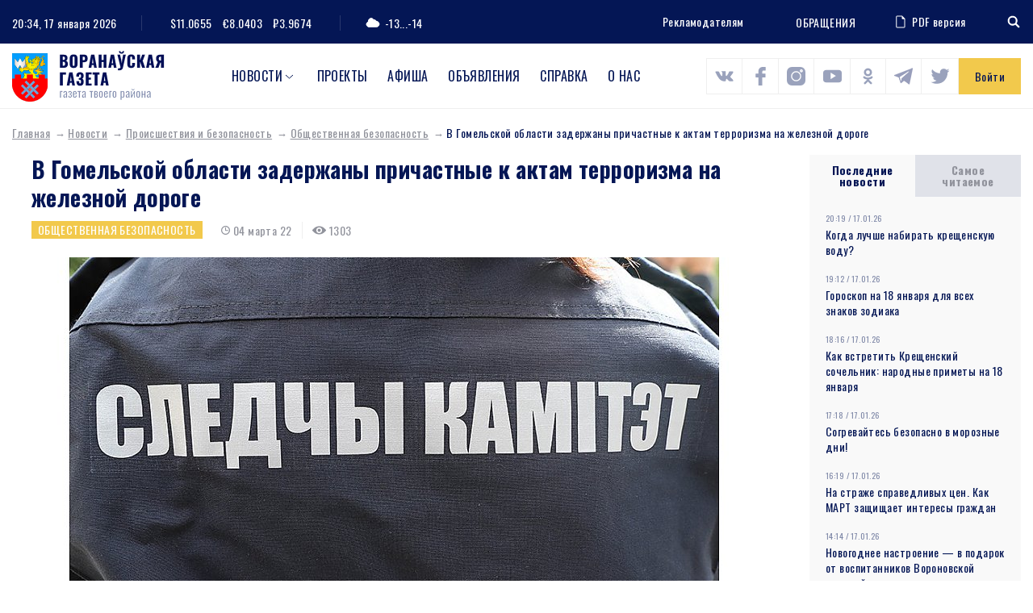

--- FILE ---
content_type: text/html; charset=UTF-8
request_url: https://www.voran.by/news/proisshestviya-i-bezopasnost/obshchestvennaya-bezopasnost/v-gomelskoy-oblasti-zaderzhany-prichastnye-k-aktam-terrorizma-na-zheleznoy-doroge.html
body_size: 105859
content:
<!DOCTYPE html>
<html lang="ru">
<head>
                <meta http-equiv="Content-Type" content="text/html; charset=UTF-8" />
<meta name="robots" content="index, follow" />
<meta name="keywords" content="В Гомельской области задержаны причастные к актам терроризма на железной дороге" />
<meta name="description" content="В Гомельской области задержаны причастные к актам терроризма на железной дороге" />
<link href="/bitrix/js/main/core/css/core.min.css?16009428002854" type="text/css" rel="stylesheet" />

<script type="text/javascript" data-skip-moving="true">(function(w, d, n) {var cl = "bx-core";var ht = d.documentElement;var htc = ht ? ht.className : undefined;if (htc === undefined || htc.indexOf(cl) !== -1){return;}var ua = n.userAgent;if (/(iPad;)|(iPhone;)/i.test(ua)){cl += " bx-ios";}else if (/Android/i.test(ua)){cl += " bx-android";}cl += (/(ipad|iphone|android|mobile|touch)/i.test(ua) ? " bx-touch" : " bx-no-touch");cl += w.devicePixelRatio && w.devicePixelRatio >= 2? " bx-retina": " bx-no-retina";var ieVersion = -1;if (/AppleWebKit/.test(ua)){cl += " bx-chrome";}else if ((ieVersion = getIeVersion()) > 0){cl += " bx-ie bx-ie" + ieVersion;if (ieVersion > 7 && ieVersion < 10 && !isDoctype()){cl += " bx-quirks";}}else if (/Opera/.test(ua)){cl += " bx-opera";}else if (/Gecko/.test(ua)){cl += " bx-firefox";}if (/Macintosh/i.test(ua)){cl += " bx-mac";}ht.className = htc ? htc + " " + cl : cl;function isDoctype(){if (d.compatMode){return d.compatMode == "CSS1Compat";}return d.documentElement && d.documentElement.clientHeight;}function getIeVersion(){if (/Opera/i.test(ua) || /Webkit/i.test(ua) || /Firefox/i.test(ua) || /Chrome/i.test(ua)){return -1;}var rv = -1;if (!!(w.MSStream) && !(w.ActiveXObject) && ("ActiveXObject" in w)){rv = 11;}else if (!!d.documentMode && d.documentMode >= 10){rv = 10;}else if (!!d.documentMode && d.documentMode >= 9){rv = 9;}else if (d.attachEvent && !/Opera/.test(ua)){rv = 8;}if (rv == -1 || rv == 8){var re;if (n.appName == "Microsoft Internet Explorer"){re = new RegExp("MSIE ([0-9]+[\.0-9]*)");if (re.exec(ua) != null){rv = parseFloat(RegExp.$1);}}else if (n.appName == "Netscape"){rv = 11;re = new RegExp("Trident/.*rv:([0-9]+[\.0-9]*)");if (re.exec(ua) != null){rv = parseFloat(RegExp.$1);}}}return rv;}})(window, document, navigator);</script>


<link href="/local/components/DBdev/main.feedback/templates/.default/style.min.css?1600942860251" type="text/css"  rel="stylesheet" />
<link href="/local/templates/template/css/bootstrap-reboot.css?16009428604897" type="text/css"  data-template-style="true"  rel="stylesheet" />
<link href="/local/templates/template/css/bootstrap-grid.css?160094286063898" type="text/css"  data-template-style="true"  rel="stylesheet" />
<link href="/local/templates/template/css/style.css?160814148089519" type="text/css"  data-template-style="true"  rel="stylesheet" />
<link href="/local/templates/template/css/costume.css?160094286047" type="text/css"  data-template-style="true"  rel="stylesheet" />
<link href="/local/templates/template/css/responsive.css?160439340010818" type="text/css"  data-template-style="true"  rel="stylesheet" />
<link href="/local/templates/template/components/bitrix/menu/top/style.min.css?16009428603715" type="text/css"  data-template-style="true"  rel="stylesheet" />







<link href="https://fonts.googleapis.com/css2?family=Oswald:wght@300;400;500;700&family=Source+Sans+Pro:wght@400;700&display=swap" rel="stylesheet">
<link rel="stylesheet" href="https://cdnjs.cloudflare.com/ajax/libs/jQueryFormStyler/2.0.2/jquery.formstyler.min.css" integrity="sha256-xYfPd6G37xNB9z/uxMWam06Cvw/vYSq1TLKr1ayjaKE=" crossorigin="anonymous" />
<link rel="stylesheet" href="https://cdnjs.cloudflare.com/ajax/libs/magnific-popup.js/1.1.0/magnific-popup.min.css" integrity="sha256-PZLhE6wwMbg4AB3d35ZdBF9HD/dI/y4RazA3iRDurss=" crossorigin="anonymous" />
<link rel="stylesheet" href="https://cdnjs.cloudflare.com/ajax/libs/slick-carousel/1.9.0/slick.min.css" integrity="sha256-UK1EiopXIL+KVhfbFa8xrmAWPeBjMVdvYMYkTAEv/HI=" crossorigin="anonymous" />
<link href="https://fonts.googleapis.com/css2?family=Oswald:wght@300;400;500;700&family=Source+Sans+Pro:wght@400;700&display=swap" rel="stylesheet">



                   <title>В Гомельской области задержаны причастные к актам терроризма на железной дороге</title>
    <meta http-equiv="X-UA-Compatible" content="IE=edge">
    <meta name="viewport" content="width=device-width, initial-scale=1" />
    <meta name="format-detection" content="telephone=no" />
    <!-- favicons -->
    <link rel="shortcut icon" href="/local/templates/template/images/favicon.png" type="image/png">
    <link rel="shortcut" sizes="40x40" href="/local/templates/template/images/favicon@2x.png.png" type="image/png">
    <link rel="shortcut" sizes="80x80" href="/local/templates/template/images/favicon@4x.png.png" type="image/png">
            <!--[if lt IE 9]>
      <![endif]-->
  
</head>

<body>
<div id="wrapper" class="wrapper">
    <header class="header" id="header">

        <div class="h-top">
            <div class="container">
                <div class="flex align-justify valign-center">
                    <div class="h-top-left">
                        <div class="h-date">
                            <span class="h-label">Сейчас:</span>
                                20:34, 17 января 2026                        </div>
                        <div class="h-currencys">
                            <span class="h-label">Курс валют:</span>
	                        <span>$11.0655</span>
				<span>€8.0403</span>
				<span>₽3.9674</span>                        </div>
                        <div class="h-weather">
                            <span class="h-weather-icon"><svg class="sprite svg-weather"><use xlink:href="/local/templates/template/svg/svg/symbols.svg#weather-1"/></svg></span>
                            <span class="h-weather-temp">-13...-14</span>
                        </div>
                    </div><!--.h-top-left-->

                    <div class="h-top-right">
                      <ul class="h-partnership">
                          <li><a href="/about/#dds-contacts">Рекламодателям</a></li>
                      </ul>
                      
                          <a href="https://www.voran.by/radio/">ОБРАЩЕНИЯ</a>                          <a href="https://belkiosk.by/vg" target="_blank" class="h-pdf">
    <svg class="sprite svg-h-pdf"><use xlink:href="/local/templates/template/svg/svg/symbols.svg#h-pdf"/></svg>PDF версия
</a>                      <div class="h-search">
    <div class="h-search-toggler"><svg class="sprite svg-search-toggler"><use xlink:href="/local/templates/template/svg/svg/symbols.svg#glass"/></svg></div>
    <div class="h-search-form">
        <form action="/search/">
            <input type="text" name="q" class="h-search-input" placeholder="Поиск" >
        </form>
    </div>
</div>                    </div><!--.h-top-right-->
                </div>
            </div>
        </div><!--.h-top-->

        <div class="h-mid">
            <div class="container">
                <div class="flex align-justify valign-center">

                    <div class="logo h-logo">
                        <a href="/" class="logo-link">
                            <img src="/local/templates/template/images/logo.png" srcset="/local/templates/template/images/logo@2x.png 2x" alt="Воронауская газета" class="logo-img">
                        </a>
                    </div>
                      
<nav class="main-menu h-menu">
    <ul>
            
        
                            <li class="main-menu-parent">
                    <a href="/news/">Новости</a>
                    <ul>
                    
        
            
                    
                                    <li><a href="/news/oprosy.php">Опросы</a></li>
                
            
        
        
            
        
                            <li class="main-menu-parent-level2"><a href="/news/aktualno/">Актуально</a>
                    <ul>
                    
        
            
                    
                                    <li><a href="/news/aktualno/vse-o-zhkkh/">Все о ЖКХ</a></li>
                
            
        
        
            
                    
                                    <li><a href="/news/aktualno/vybory/">Выборы</a></li>
                
            
        
        
            
                    
                                    <li><a href="/news/aktualno/god-maloy-rodiny/">Год малой родины</a></li>
                
            
        
        
            
                    
                                    <li><a href="/news/aktualno/den-nezavisimosti/">День Независимости</a></li>
                
            
        
        
            
                    
                                    <li><a href="/news/aktualno/nasheluchshee-nashalepshae/">#нашелучшее #нашалепшае</a></li>
                
            
        
        
            
                    
                                    <li><a href="/news/aktualno/god-narodnogo-edinstva/">Год народного единства</a></li>
                
            
        
        
            
                    
                                    <li><a href="/news/aktualno/za-lyubimuyu-belarus/">За любимую Беларусь</a></li>
                
            
        
        
            
                    
                                    <li><a href="/news/aktualno/k-75-letiyu-velikoy-pobedy/">К 75-летию Великой Победы</a></li>
                
            
        
        
            
                    
                                    <li><a href="/news/aktualno/perepis-2019/">Перепись - 2019</a></li>
                
            
        
        
            
                    
                                    <li><a href="/news/aktualno/prezident/">Президент</a></li>
                
            
        
        
            
                    
                                    <li><a href="/news/aktualno/prinemanskiy-region/">Принёманский регион</a></li>
                
            
        
        
            
                    
                                    <li><a href="/news/aktualno/prodvizhenie/">Продвижение</a></li>
                
            
        
        
            
                    
                                    <li><a href="/news/aktualno/respublikanskiy-subbotnik/">Республиканский субботник</a></li>
                
            
        
        
            
                    
                                    <li><a href="/news/aktualno/tema-nedeli/">Тема недели</a></li>
                
            
        
        
            
                    
                                    <li><a href="/news/aktualno/uchenie-zapad-2017/">Учение «Запад — 2017»</a></li>
                
            
        
        
                        </ul></li>        
        
                            <li class="main-menu-parent-level2"><a href="/news/v-mire/">В мире</a>
                    <ul>
                    
        
            
                    
                                    <li><a href="/news/v-mire/mezhdunarodnoe-sotrudnichestvo/">Международное сотрудничество</a></li>
                
            
        
        
            
                    
                                    <li><a href="/news/v-mire/s-miru-po-faktu/">С миру по факту</a></li>
                
            
        
        
                        </ul></li>        
        
                            <li class="main-menu-parent-level2"><a href="/news/vlast/">Власть</a>
                    <ul>
                    
        
            
                    
                                    <li><a href="/news/vlast/v-rayispolkome/">В райисполкоме</a></li>
                
            
        
        
            
                    
                                    <li><a href="/news/vlast/vybory2/">Выборы</a></li>
                
            
        
        
            
                    
                                    <li><a href="/news/vlast/deputatskie-budni/">Депутатские будни</a></li>
                
            
        
        
            
                    
                                    <li><a href="/news/vlast/edi/">Единый день информирования</a></li>
                
            
        
        
            
                    
                                    <li><a href="/news/vlast/vi-vsebelorusskoe-narodnoe-sobranie/">Всебелорусское народное собрание</a></li>
                
            
        
        
            
                    
                                    <li><a href="/news/vlast/komitet-goskontrolya-informiruet/">Комитет госконтроля информирует</a></li>
                
            
        
        
            
                    
                                    <li><a href="/news/vlast/mestnoe-upravlenie-i-samoupravlenie/">Местное управление и самоуправление</a></li>
                
            
        
        
            
                    
                                    <li><a href="/news/vlast/prezident2/">Президент</a></li>
                
            
        
        
            
                    
                                    <li><a href="/news/vlast/priem-grazhdan/">Прием граждан</a></li>
                
            
        
        
            
                    
                                    <li><a href="/news/vlast/profsoyuzy/">Профсоюзы</a></li>
                
            
        
        
            
                    
                                    <li><a href="/news/vlast/pryamaya-liniya/">Прямая линия</a></li>
                
            
        
        
            
                    
                                    <li><a href="/news/vlast/pyatoe-vsebelorusskoe-narodnoe-sobranie/">Пятое Всебелорусское народное собрание</a></li>
                
            
        
        
            
                    
                                    <li><a href="/news/vlast/sodeystvie-zanyatosti-naseleniya/">Содействие занятости населения</a></li>
                
            
        
        
            
                    
                                    <li><a href="/news/vlast/tema-nedeli2/">Тема недели</a></li>
                
            
        
        
                        </ul></li>        
        
                            <li class="main-menu-parent-level2"><a href="/news/dela-molodezhnye/">Дела молодежные</a>
                    <ul>
                    
        
            
                    
                                    <li><a href="/news/dela-molodezhnye/molodye-my/">Молодые МЫ</a></li>
                
            
        
        
            
                    
                                    <li><a href="/news/dela-molodezhnye/nashi-deti/">Наши дети</a></li>
                
            
        
        
                        </ul></li>        
        
                            <li class="main-menu-parent-level2"><a href="/news/zdorove/">Здоровье</a>
                    <ul>
                    
        
            
                    
                                    <li><a href="/news/zdorove/100-let-zdravookhraneniyu-belarusi/">100 лет здравоохранению Беларуси</a></li>
                
            
        
        
            
                    
                                    <li><a href="/news/zdorove/aktivnoe-dolgoletie/">Активное долголетие</a></li>
                
            
        
        
            
                    
                                    <li><a href="/news/zdorove/dekada-zolotoy-vozrast/">Декада &quot;Золотой возраст&quot;</a></li>
                
            
        
        
            
                    
                                    <li><a href="/news/zdorove/zdorovyy-obraz-zhizni/">Здоровый образ жизни</a></li>
                
            
        
        
            
                    
                                    <li><a href="/news/zdorove/zdorove2/">Здоровье</a></li>
                
            
        
        
            
                    
                                    <li><a href="/news/zdorove/letnee-ozdorovlenie-shkolnikov/">Летнее оздоровление школьников</a></li>
                
            
        
        
            
                    
                                    <li><a href="/news/zdorove/letniy-otdykh/">Летний отдых</a></li>
                
            
        
        
            
                    
                                    <li><a href="/news/zdorove/meditsina/">Медицина</a></li>
                
            
        
        
            
                    
                                    <li><a href="/news/zdorove/raytsge-informiruet/">РайЦГЭ информирует</a></li>
                
            
        
        
            
                    
                                    <li><a href="/news/zdorove/stop-covid/">Стоп COVID</a></li>
                
            
        
        
                        </ul></li>        
        
                            <li class="main-menu-parent-level2"><a href="/news/konkursy/">Конкурсы</a>
                    <ul>
                    
        
            
                    
                                    <li><a href="/news/konkursy/nashi-konkursy/">Наши конкурсы</a></li>
                
            
        
        
            
                    
                                    <li><a href="/news/konkursy/tvorcheskiy-konkurs/">Творческий конкурс</a></li>
                
            
        
        
                        </ul></li>        
        
                            <li class="main-menu-parent-level2"><a href="/news/kultura-i-dukhovnost/">Культура и духовность</a>
                    <ul>
                    
        
            
                    
                                    <li><a href="/news/kultura-i-dukhovnost/500-goddze-belaruskaga-knigadrukavannya/">500-годдзе беларускага кнігадрукавання</a></li>
                
            
        
        
            
                    
                                    <li><a href="/news/kultura-i-dukhovnost/god-kultury-v-voronovskom-rayone/">Год культуры в Вороновском районе</a></li>
                
            
        
        
            
                    
                                    <li><a href="/news/kultura-i-dukhovnost/god-kultury-v-grodnenskoy-oblasti/">Год культуры в Гродненской области</a></li>
                
            
        
        
            
                    
                                    <li><a href="/news/kultura-i-dukhovnost/den-belorusskoy-pismennosti/">День белорусской письменности</a></li>
                
            
        
        
            
                    
                                    <li><a href="/news/kultura-i-dukhovnost/dukhovnost/">Духовность</a></li>
                
            
        
        
            
                    
                                    <li><a href="/news/kultura-i-dukhovnost/nasustrach-dnyu-belaruskaga-pismenstva/">Насустрач Дню беларускага пісьменства</a></li>
                
            
        
        
            
                    
                                    <li><a href="/news/kultura-i-dukhovnost/pozdravitelnaya-otkrytka/">Поздравительная открытка</a></li>
                
            
        
        
            
                    
                                    <li><a href="/news/kultura-i-dukhovnost/respublikanskiy-festival-natsionalnykh-kultur/">Республиканский фестиваль национальных культур</a></li>
                
            
        
        
            
                    
                                    <li><a href="/news/kultura-i-dukhovnost/slavyanskiy-bazar/">Славянский базар</a></li>
                
            
        
        
            
                    
                                    <li><a href="/news/kultura-i-dukhovnost/stranitsy-istorii/">Страницы истории</a></li>
                
            
        
        
            
                    
                                    <li><a href="/news/kultura-i-dukhovnost/tvorcheskiy-konkurs2/">Творческий конкурс</a></li>
                
            
        
        
            
                    
                                    <li><a href="/news/kultura-i-dukhovnost/tvorchestvo/">Творчество</a></li>
                
            
        
        
            
                    
                                    <li><a href="/news/kultura-i-dukhovnost/festival/">Фестиваль</a></li>
                
            
        
        
            
                    
                                    <li><a href="/news/kultura-i-dukhovnost/fotokonkurs/">Фотоконкурс</a></li>
                
            
        
        
                        </ul></li>        
        
                            <li class="main-menu-parent-level2"><a href="/news/obrazovanie-i-nauka/">Образование и наука</a>
                    <ul>
                    
        
            
                    
                                    <li><a href="/news/obrazovanie-i-nauka/god-nauki/">Год науки</a></li>
                
            
        
        
            
                    
                                    <li><a href="/news/obrazovanie-i-nauka/ko-dnyu-belorusskoy-nauki/">Ко Дню белорусской науки</a></li>
                
            
        
        
            
                    
                                    <li><a href="/news/obrazovanie-i-nauka/laureaty-premii-im-a-i-dubko/">Лауреаты премии им. А.И. Дубко</a></li>
                
            
        
        
            
                    
                                    <li><a href="/news/obrazovanie-i-nauka/obrazovanie/">Образование</a></li>
                
            
        
        
                        </ul></li>        
        
                            <li class="main-menu-parent-level2"><a href="/news/obshchestvo/">Общество</a>
                    <ul>
                    
        
            
                    
                                    <li><a href="/news/obshchestvo/100-idey-dlya-belarusi/">100 идей для Беларуси</a></li>
                
            
        
        
            
                    
                                    <li><a href="/news/obshchestvo/100-let-bssr/">100 лет БССР</a></li>
                
            
        
        
            
                    
                                    <li><a href="/news/obshchestvo/100-let-zdravookhraneniyu-belarusi2/">100 лет здравоохранению Беларуси</a></li>
                
            
        
        
            
                    
                                    <li><a href="/news/obshchestvo/500-goddze-belaruskaga-knigadrukavannya2/">500-годдзе беларускага кнігадрукавання</a></li>
                
            
        
        
            
                    
                                    <li><a href="/news/obshchestvo/75-let-osvobozhdeniya-belarusi/">75 лет освобождения Беларуси</a></li>
                
            
        
        
            
                    
                                    <li><a href="/news/obshchestvo/80-let-grodnenskoy-oblasti/">80 лет Гродненской области</a></li>
                
            
        
        
            
                    
                                    <li><a href="/news/obshchestvo/80-let-velikoy-pobedy/">80 лет освобождения Беларуси</a></li>
                
            
        
        
            
                    
                                    <li><a href="/news/obshchestvo/bez-sroka-davnosti/">Без срока давности</a></li>
                
            
        
        
            
                    
                                    <li><a href="/news/obshchestvo/blago-tvori/">Благо твори</a></li>
                
            
        
        
            
                    
                                    <li><a href="/news/obshchestvo/god-belorusskoy-zhenshchiny/">Год белорусской женщины</a></li>
                
            
        
        
            
                    
                                    <li><a href="/news/obshchestvo/god-istoricheskoy-pamyati/">Год исторической памяти</a></li>
                
            
        
        
            
                    
                                    <li><a href="/news/obshchestvo/god-kachestva/">Год качества</a></li>
                
            
        
        
            
                    
                                    <li><a href="/news/obshchestvo/god-mira-i-sozidaniya/">Год мира и созидания</a></li>
                
            
        
        
            
                    
                                    <li><a href="/news/obshchestvo/dazhynki-2021/">Дажынкі-2021</a></li>
                
            
        
        
            
                    
                                    <li><a href="/news/obshchestvo/den-vsenarodnoy-pamyati-zhertv-velikoy-otechestvennoy-voyny-i-genotsida-belorusskogo-naroda/">День всенародной памяти жертв Великой Отечественной войны и геноцида белорусского народа</a></li>
                
            
        
        
            
                    
                                    <li><a href="/news/obshchestvo/den-gosudarstvennykh-simvolov/">День Государственных символов</a></li>
                
            
        
        
            
                    
                                    <li><a href="/news/obshchestvo/den-narodnogo-edinstva/">День народного единства</a></li>
                
            
        
        
            
                    
                                    <li><a href="/news/obshchestvo/kostitutsionnaya-reforma/">Коституционная реформа</a></li>
                
            
        
        
            
                    
                                    <li><a href="/news/obshchestvo/pyatiletka-kachestva-god-blagoustroystva/">Пятилетка качества. Год благоустройства</a></li>
                
            
        
        
            
                    
                                    <li><a href="/news/obshchestvo/semya-goda/">Семья года</a></li>
                
            
        
        
            
                    
                                    <li><a href="/news/obshchestvo/95-let-pionerskomu-dvizheniyu/">95 лет пионерскому движению</a></li>
                
            
        
        
            
                    
                                    <li><a href="/news/obshchestvo/velikoy-pobede-posvyashchaetsya/">Великой Победе посвящается</a></li>
                
            
        
        
            
                    
                                    <li><a href="/news/obshchestvo/voronovskomu-rayonu-75-let/">Вороновскому району - 75 лет</a></li>
                
            
        
        
            
                    
                                    <li><a href="/news/obshchestvo/god-maloy-rodiny2/">Год малой родины</a></li>
                
            
        
        
            
                    
                                    <li><a href="/news/obshchestvo/gotovimsya-k-novomu-godu/">Готовимся к Новому году</a></li>
                
            
        
        
            
                    
                                    <li><a href="/news/obshchestvo/grodnenskoy-oblasti-75/">Гродненской области - 75</a></li>
                
            
        
        
            
                    
                                    <li><a href="/news/obshchestvo/dozhinki/">Дожинки</a></li>
                
            
        
        
            
                    
                                    <li><a href="/news/obshchestvo/dosug/">Досуг</a></li>
                
            
        
        
            
                    
                                    <li><a href="/news/obshchestvo/iz-redaktsionnoy-pochty/">Из редакционной почты</a></li>
                
            
        
        
            
                    
                                    <li><a href="/news/obshchestvo/ikh-imenami-nazvany-ulitsy/">Их именами названы улицы</a></li>
                
            
        
        
            
                    
                                    <li><a href="/news/obshchestvo/k-100-letiyu-vlksm/">К 100-летию ВЛКСМ</a></li>
                
            
        
        
            
                    
                                    <li><a href="/news/obshchestvo/nashi-deti2/">Наши дети</a></li>
                
            
        
        
            
                    
                                    <li><a href="/news/obshchestvo/nashi-partnery/">Наши партнеры</a></li>
                
            
        
        
            
                    
                                    <li><a href="/news/obshchestvo/nedelya-materi/">Неделя матери</a></li>
                
            
        
        
            
                    
                                    <li><a href="/news/obshchestvo/obshchestvennye-obedineniya/">Общественные объединения</a></li>
                
            
        
        
            
                    
                                    <li><a href="/news/obshchestvo/obshchestvo2/">Общество</a></li>
                
            
        
        
            
                    
                                    <li><a href="/news/obshchestvo/nashy-u-svetse/">Нашы ў свеце</a></li>
                
            
        
        
            
                    
                                    <li><a href="/news/obshchestvo/proforientatsiya/">Профориентация</a></li>
                
            
        
        
            
                    
                                    <li><a href="/news/obshchestvo/s-prazdnikom/">С праздником</a></li>
                
            
        
        
            
                    
                                    <li><a href="/news/obshchestvo/sluzhu-otechestvu/">Служу Отечеству!</a></li>
                
            
        
        
            
                    
                                    <li><a href="/news/obshchestvo/smi/">СМИ</a></li>
                
            
        
        
            
                    
                                    <li><a href="/news/obshchestvo/sotsialnaya-sfera/">Социальная сфера</a></li>
                
            
        
        
            
                    
                                    <li><a href="/news/obshchestvo/u-sosedey/">У соседей</a></li>
                
            
        
        
                        </ul></li>        
        
                            <li class="main-menu-parent-level2"><a href="/news/proisshestviya-i-bezopasnost/">Происшествия и безопасность</a>
                    <ul>
                    
        
            
                    
                                    <li><a href="/news/proisshestviya-i-bezopasnost/gai-informiruet/">ГАИ информирует</a></li>
                
            
        
        
            
                    
                                    <li><a href="/news/proisshestviya-i-bezopasnost/mchs-soobshchaet/">МЧС сообщает</a></li>
                
            
        
        
            
                    
                                    <li><a href="/news/proisshestviya-i-bezopasnost/novosti-s-granitsy/">Новости с границы</a></li>
                
            
        
        
            
                    
                                    <li><a href="/news/proisshestviya-i-bezopasnost/obshchestvennaya-bezopasnost/">Общественная безопасность</a></li>
                
            
        
        
            
                    
                                    <li><a href="/news/proisshestviya-i-bezopasnost/ogim-informiruet/">ОГиМ информирует</a></li>
                
            
        
        
            
                    
                                    <li><a href="/news/proisshestviya-i-bezopasnost/stop-ekstremizm/">Стоп ЭКСТРЕМИЗМ</a></li>
                
            
        
        
            
                    
                                    <li><a href="/news/proisshestviya-i-bezopasnost/osvod-informiruet/">ОСВОД информирует</a></li>
                
            
        
        
            
                    
                                    <li><a href="/news/proisshestviya-i-bezopasnost/proisshestviya/">Происшествия</a></li>
                
            
        
        
            
                    
                                    <li><a href="/news/proisshestviya-i-bezopasnost/rovd-informiruet/">РОВД информирует</a></li>
                
            
        
        
            
                    
                                    <li><a href="/news/proisshestviya-i-bezopasnost/chelovek-i-zakon/">Человек и Закон</a></li>
                
            
        
        
                        </ul></li>        
        
                            <li class="main-menu-parent-level2"><a href="/news/sport-i-turizm/">Спорт и туризм</a>
                    <ul>
                    
        
            
                    
                                    <li><a href="/news/sport-i-turizm/grodnenshchina-priglashaet/">Гродненщина приглашает</a></li>
                
            
        
        
            
                    
                                    <li><a href="/news/sport-i-turizm/evropeyskie-igry-2019/">Европейские игры - 2019</a></li>
                
            
        
        
            
                    
                                    <li><a href="/news/sport-i-turizm/sportivnaya-novost/">Спортивная новость</a></li>
                
            
        
        
            
                    
                                    <li><a href="/news/sport-i-turizm/ii-igry-stran-sng/">II Игры стран СНГ</a></li>
                
            
        
        
                        </ul></li>        
        
                            <li class="main-menu-parent-level2"><a href="/news/chelovek-i-ego-delo/">Человек и его дело</a>
                    <ul>
                    
        
            
                    
                                    <li><a href="/news/chelovek-i-ego-delo/gordost-voronovshchiny/">Гордость Вороновщины</a></li>
                
            
        
        
            
                    
                                    <li><a href="/news/chelovek-i-ego-delo/zemlyaki/">Земляки</a></li>
                
            
        
        
            
                    
                                    <li><a href="/news/chelovek-i-ego-delo/znay-nashikh/">Знай наших!</a></li>
                
            
        
        
            
                    
                                    <li><a href="/news/chelovek-i-ego-delo/lyudi-i-sudby/">Люди и судьбы</a></li>
                
            
        
        
            
                    
                                    <li><a href="/news/chelovek-i-ego-delo/syameynaya-skarbnitsa/">Сямейная скарбніца</a></li>
                
            
        
        
            
                    
                                    <li><a href="/news/chelovek-i-ego-delo/uvlechennye-delom/">Увлеченные делом</a></li>
                
            
        
        
            
                    
                                    <li><a href="/news/chelovek-i-ego-delo/nashy-u-svetse2/">Нашы ў свеце</a></li>
                
            
        
        
                        </ul></li>        
        
                            <li class="main-menu-parent-level2"><a href="/news/ekologiya/">Экология</a>
                    <ul>
                    
        
            
                    
                                    <li><a href="/news/ekologiya/ekologiya2/">Экология</a></li>
                
            
        
        
            
                    
                                    <li><a href="/news/ekologiya/priroda/">Природа</a></li>
                
            
        
        
                        </ul></li>        
        
                            <li class="main-menu-parent-level2"><a href="/news/ekonomika-i-selskoe-khozyaystvo/">Экономика и с/х</a>
                    <ul>
                    
        
            
                    
                                    <li><a href="/news/ekonomika-i-selskoe-khozyaystvo/na-selskokhozyaystvennuyu-temu/">На сельскохозяйственную тему</a></li>
                
            
        
        
            
                    
                                    <li><a href="/news/ekonomika-i-selskoe-khozyaystvo/prodvizhenie2/">Продвижение</a></li>
                
            
        
        
            
                    
                                    <li><a href="/news/ekonomika-i-selskoe-khozyaystvo/proforientatsiya2/">Профориентация</a></li>
                
            
        
        
            
                    
                                    <li><a href="/news/ekonomika-i-selskoe-khozyaystvo/razvitie-predprinimatelstva/">Развитие предпринимательства</a></li>
                
            
        
        
            
                    
                                    <li><a href="/news/ekonomika-i-selskoe-khozyaystvo/sodeystvie-zanyatosti-naseleniya2/">Содействие занятости населения</a></li>
                
            
        
        
            
                    
                                    <li><a href="/news/ekonomika-i-selskoe-khozyaystvo/transport/">Транспорт</a></li>
                
            
        
        
            
                    
                                    <li><a href="/news/ekonomika-i-selskoe-khozyaystvo/stroitelstvo/">Строительство</a></li>
                
            
        
        
            
                    
                                    <li><a href="/news/ekonomika-i-selskoe-khozyaystvo/tekhnologii/">Технологии</a></li>
                
            
        
        
            
                    
                                    <li><a href="/news/ekonomika-i-selskoe-khozyaystvo/urozhay/">Урожай</a></li>
                
            
        
        
            
                    
                                    <li><a href="/news/ekonomika-i-selskoe-khozyaystvo/ekonomika/">Экономика</a></li>
                
            
        
        
            
                    
                                    <li><a href="/news/ekonomika-i-selskoe-khozyaystvo/navstrechu-dazhynkam-2016/">Навстречу «Дажынкам-2016»</a></li>
                
            
        
        
            
                    
                                    <li><a href="/news/ekonomika-i-selskoe-khozyaystvo/yarmarka/">Ярмарка</a></li>
                
            
        
        
            
                    
                                    <li><a href="/news/ekonomika-i-selskoe-khozyaystvo/itogi-goda/">Итоги года</a></li>
                
            
        
        
            
                    
                                    <li><a href="/news/ekonomika-i-selskoe-khozyaystvo/podvodya-itogi/">Подводя итоги</a></li>
                
            
        
        
            
                    
                                    <li><a href="/news/ekonomika-i-selskoe-khozyaystvo/dozhinki2/">Дожинки</a></li>
                
            
        
        
                        </ul></li></ul></li>        
                    
                                    <li class="main-menu-parent"><a href="https://www.voran.by/news/novosti-voronovshchiny/spetsproekty-voronovskoy-gazety.html">Проекты</a></li>
                
            
        
        
            
                    
                                    <li class="main-menu-parent"><a href="/afishi/">Афиша</a></li>
                
            
        
        
            
                    
                                    <li class="main-menu-parent"><a href="/ads/">Объявления</a></li>
                
            
        
        
            
                    
                                    <li class="main-menu-parent"><a href="/spravka/">Справка</a></li>
                
            
        
        
            
                    
                                    <li class="main-menu-parent"><a href="/about/">О нас</a></li>
                
            
        
        
    
        </ul>
</nav>
                <div class="h-socials">
                            	            <a target="_blank" id="bx_3218110189_1256" href="https://vk.com/vorannews"><svg class="sprite svg-h-social"><use xlink:href="/local/templates/template/svg/svg/symbols.svg#s-vk"/></svg></a>
                                              	            <a target="_blank" id="bx_3218110189_1257" href="https://www.facebook.com/voronovo.gazeta"><svg class="sprite svg-h-social"><use xlink:href="/local/templates/template/svg/svg/symbols.svg#s-fb"/></svg></a>
                                              	            <a target="_blank" id="bx_3218110189_1258" href="https://www.instagram.com/vorannews/"><svg class="sprite svg-h-social"><use xlink:href="/local/templates/template/svg/svg/symbols.svg#s-insta"/></svg></a>
                                              	            <a target="_blank" id="bx_3218110189_1260" href="https://www.youtube.com/channel/UCG3dV-ScM6uF90sGFKMjgUQ"><svg class="sprite svg-h-social"><use xlink:href="/local/templates/template/svg/svg/symbols.svg#s-yt"/></svg></a>
                                              	            <a target="_blank" id="bx_3218110189_1261" href="https://ok.ru/vorannews"><svg class="sprite svg-h-social"><use xlink:href="/local/templates/template/svg/svg/symbols.svg#s-ok"/></svg></a>
                                              	        	<a target="_blank" id="bx_3218110189_58523" class="sprite svg-h-social" href="https://t.me/vorannews"><img src="/local/templates/template/images/telegram.png" alt=""></a>
        	                                  	            <a target="_blank" id="bx_3218110189_114122" href="https://www.tiktok.com/@vorannews"><svg class="sprite svg-h-social"><use xlink:href="/local/templates/template/svg/svg/symbols.svg#s-tw"/></svg></a>
                        </div>                                                <a href="javascript:void(0)" class="h-auth ajax-mfp" data-href="#popup-auth">Войти</a>
                                      </div>
            </div>
        </div>
        

    </header>

    <div id="middle" class="middle">
        <div class="inner">
                          <div class="breadcrumbs"><a href="/" class="breadcrumbs-link">Главная</a><a href="/news/" class="breadcrumbs-link">Новости</a><a href="/news/proisshestviya-i-bezopasnost/" class="breadcrumbs-link">Происшествия и безопасность</a><a href="/news/proisshestviya-i-bezopasnost/obshchestvennaya-bezopasnost/" class="breadcrumbs-link">Общественная безопасность</a><span class="breadcrumbs-current">В Гомельской области задержаны причастные к актам терроризма на железной дороге</span></div>                        <div class="row row-layout">
    <main class="col-main col-md-12">
        <div class="node">
          <article>
    <header>
        <h1>В Гомельской области задержаны причастные к актам терроризма на железной дороге</h1>
        <div class="node-data">
                            <a href="/news/proisshestviya-i-bezopasnost/obshchestvennaya-bezopasnost/" class="sticker yellow">Общественная безопасность</a>
                                        <span class="news-item-date"><svg class="sprite svg-news-clock"><use xlink:href="/local/templates/template/svg/svg/symbols.svg#i-clock"/></svg>04 марта 22</span>
                                        <span class="news-item-views"><svg class="sprite svg-news-eye"><use xlink:href="/local/templates/template/svg/svg/symbols.svg#i-eye"/></svg>1303</span>
                                            </div>
    </header>

    
                    <figure>
                <img src="/cache/upload/iblock/ce8/ce8cb6ba153cbf9b57bd246580a55096-900x450.jpg" alt="В Гомельской области задержаны причастные к актам терроризма на железной дороге">
            </figure>
                    
    <p>
	 В Гомельской области задержана группа экстремистов, которая была причастна к актам терроризма. Об этом сообщает БЕЛТА со ссылкой на Следственный комитет Республики Беларусь.
</p>
<p>
</p>
<p>
	 В Следственном комитете сообщили, что 30-летний житель Светлогорска поддерживал связь со своим родственником из Литвы, который с августа 2020 года скрывался там от уголовного преследования. Последний путем разговоров и переписок вовлек мужчину в экстремистскую деятельность и передал контакты одного из участников экстремистского формирования BYPOL. Житель Светлогорска связался с ним и получил проверочное задание. Необходимо было приехать на аэродром в Гомельской области и собрать сведения о нахождении там военных самолетов. Поставленную задачу мужчина выполнил вместе со своим знакомым.
</p>
<p>
</p>
<p>
	 Получив отчет, участник экстремистского формирования дал очередные указания - осуществить акты терроризма на железной дороге. Для этого он скинул новому "подопечному" подробные инструкции и видеоуроки по изготовлению орудий преступления и совершению терактов на ж/д объектах. Житель Светлогорска и два его знакомых 34 и 52 лет взяли горючее вещество в гараже и вечером 28 февраля направились на автомобиле к железнодорожному переезду вблизи деревни Сосновый Бор. Там они подожгли релейный шкаф сигнальной установки с оборудованием, отвечающим за работу железнодорожных светофоров, что вызвало риск наступления необратимых последствий, в том числе крушения составов и гибели пассажиров. После экстремисты скрылись и попытались принять все возможные меры по сокрытию следов преступления.
</p>
<p>
</p>
<p>
	 Уже 3 марта текущего года все трое подозреваемых были задержаны сотрудниками ГУБОПиК МВД Республики Беларусь.
</p>
<p>
</p>
<p>
	 В настоящее время указанные лица и организаторы, в том числе участник экстремистского формирования, привлечены по уголовному делу, связанному с актами терроризма на железной дороге. С задержанными проводятся следственные действия. В ближайшее время им будет предъявлено обвинение и избрана мера пресечения. Устанавливаются иные эпизоды преступной деятельности.
</p>
<p>
</p>
<p>
	 "Обращаем особое внимание граждан, что какое-либо вмешательство в безопасное функционирование железной дороги может привести к тяжким последствиям, в том числе травмированию и гибели людей, техногенным катастрофам, причинению ущерба государству и иным субъектам хозяйствования. Не подвергайте опасности себя и окружающих. Кроме того, такие деяния квалифицируются как акт терроризма и влекут наказание вплоть до смертной казни", - заявили в Следственном комитете.
</p>
<p>
 <a href="https://www.belta.by/">https://www.belta.by/</a><br>
</p></article>

<div class="node-links">
    <div class="node-share">
        <span class="node-links-label">Поделиться</span>
        <div class="node-links-links">
            <div class="ya-share2" data-services="vkontakte,facebook,odnoklassniki,twitter,linkedin,viber,whatsapp,skype,telegram"></div>
        </div>
    </div>
    <div class="node-print">
        <span class="node-links-label">Распечатать</span>
        <a href="/print/?id=72784" target="_blank" class="node-print-link dds-node-print-link"></a>
    </div>
</div>
<div class="node-pgn flex align-justify">
    </div>



          <div class="node-comments ui-block">
                                <div class="node-comments-add">
        <a href="javascript:void(0)" class="btn btn-big btn-secondary"><svg class="sprite svg-inline svg-btn-comment"><use xlink:href="/local/templates/template/svg/svg/symbols.svg#comment"/></svg>Добавить комментарий</a>
    </div>
              <div id="comp_daeb30d7ade01ad1b2e66b42c23380f2"><div class="comment-form ui-block">
    <div class="h3 ui-block-title">Добавление комментария</div>
    
<form action="/news/proisshestviya-i-bezopasnost/obshchestvennaya-bezopasnost/v-gomelskoy-oblasti-zaderzhany-prichastnye-k-aktam-terrorizma-na-zheleznoy-doroge.html" method="POST" id="comment_form"><input type="hidden" name="bxajaxid" id="bxajaxid_daeb30d7ade01ad1b2e66b42c23380f2_8BACKi" value="daeb30d7ade01ad1b2e66b42c23380f2" /><input type="hidden" name="AJAX_CALL" value="Y" />        <input type="hidden" name="sessid" id="sessid" value="88872a8e5810312b3c33927ffc53ac54" />        <input type="hidden" name="PARAMS_HASH" value="0526d1a454332e78d7e5e1755270b8f2">
        <input type="hidden" name="NEW_ID" value="72784">
        <div class="row">
            <div class="col-sm-6">
                <div class="field">
                    <label for="#" class="label-block">Ваше имя*</label>
                    <input type="text" name="NAME" required>
                </div>
            </div>
        </div>
        <div class="field">
            <label for="#" class="label-block">Ваш комментарий*</label>
            <textarea name="PREVIEW_TEXT" rows="5" required></textarea>
        </div>
                        <div class="mf-captcha">
                  <div class="mf-text"></div>
                  <input type="hidden" name="captcha_sid" value="03c55ea2a6b8bcd8b1908b93f9edfbc4">
                  <img src="/bitrix/tools/captcha.php?captcha_sid=03c55ea2a6b8bcd8b1908b93f9edfbc4" width="180" height="40" alt="CAPTCHA">
                  <div class="mf-text"><span class="mf-req">*</span></div>
                  <input type="text" name="captcha_word" size="30" maxlength="50" value="">
              </div>
                  <div class="field-btn">
            <button type="submit" name="submit" value="Y" class="btn btn-secondary">Комментировать</button>
        </div>
    </form>
</div>
</div>          </div><!--.node-comments-->
        </div><!--.node-->
    </main>
  <aside class="col-sidebar col-md-12">
  <div class="ui-block tabs-news">
    <div class="tabs-news-menu flex">
        <a href="#tabs-menu-1" class="flex">Послeдние новости</a>
        <a href="#tabs-menu-2" class="flex">Самое читаемое</a>
    </div>

    <div id="tabs-menu-1" class="tab-content">
        <div class="tabs-news-list">
                                          <div class="news-mini" id="bx_1373509569_117520">
                    <div class="news-mini-date">20:19 / 17.01.26</div>
                    <a href="/news/obshchestvo/dosug/kogda-luchshe-nabirat-kreshchenskuyu-vodu.html" class="news-min-title">Когда лучше набирать крещенскую воду?</a>
                </div>
                                          <div class="news-mini" id="bx_1373509569_117518">
                    <div class="news-mini-date">19:12 / 17.01.26</div>
                    <a href="/news/obshchestvo/dosug/goroskop-na-18-yanvarya-dlya-vsekh-znakov-zodiaka.html" class="news-min-title">Гороскоп на 18 января для всех знаков зодиака</a>
                </div>
                                          <div class="news-mini" id="bx_1373509569_117519">
                    <div class="news-mini-date">18:16 / 17.01.26</div>
                    <a href="/news/obshchestvo/dosug/kak-vstretit-kreshchenskiy-sochelnik-narodnye-primety-na-18-yanvarya.html" class="news-min-title">Как встретить Крещенский сочельник: народные приметы на 18 января</a>
                </div>
                                          <div class="news-mini" id="bx_1373509569_117517">
                    <div class="news-mini-date">17:18 / 17.01.26</div>
                    <a href="/news/proisshestviya-i-bezopasnost/mchs-soobshchaet/sogrevaytes-bezopasno-v-moroznye-dni-.html" class="news-min-title">Согревайтесь безопасно в морозные дни! </a>
                </div>
                                          <div class="news-mini" id="bx_1373509569_117516">
                    <div class="news-mini-date">16:19 / 17.01.26</div>
                    <a href="/news/ekonomika-i-selskoe-khozyaystvo/na-strazhe-spravedlivykh-tsen-kak-mart-zashchishchaet-interesy-grazhdan.html" class="news-min-title">На страже справедливых цен. Как МАРТ защищает интересы граждан</a>
                </div>
                                          <div class="news-mini" id="bx_1373509569_117515">
                    <div class="news-mini-date">14:14 / 17.01.26</div>
                    <a href="/news/novosti-voronovshchiny/novogodnee-nastroenie-v-podarok-ot-vospitannikov-voronovskoy-detskoy-shkoly-iskusstv-.html" class="news-min-title">Новогоднее настроение — в подарок от воспитанников Вороновской детской школы искусств </a>
                </div>
                                          <div class="news-mini" id="bx_1373509569_117513">
                    <div class="news-mini-date">13:12 / 17.01.26</div>
                    <a href="/news/obshchestvo/meropriyatiyami-aktsii-nashi-deti-okhvacheno-bolee-milliona-detey.html" class="news-min-title">Мероприятиями акции &quot;Наши дети&quot; охвачено более миллиона детей</a>
                </div>
                                          <div class="news-mini" id="bx_1373509569_117512">
                    <div class="news-mini-date">12:23 / 17.01.26</div>
                    <a href="/news/zdorove/vrach-rasskazala-pro-polzu-i-vred-morzhevaniya.html" class="news-min-title">Врач рассказала про пользу и вред моржевания</a>
                </div>
                                          <div class="news-mini" id="bx_1373509569_117511">
                    <div class="news-mini-date">11:09 / 17.01.26</div>
                    <a href="/news/novosti-voronovshchiny/vo-imya-semi-kogda-i-kuda-obrashchatsya-za-naznacheniem-semeynogo-kapitala.html" class="news-min-title">Во имя семьи. Когда и куда обращаться за назначением семейного капитала?</a>
                </div>
                                          <div class="news-mini" id="bx_1373509569_117510">
                    <div class="news-mini-date">10:20 / 17.01.26</div>
                    <a href="/news/ekologiya/na-zemle-nachalas-tretya-za-god-magnitnaya-burya.html" class="news-min-title">На Земле началась третья за год магнитная буря</a>
                </div>
                    </div><!--list-->
        <div class="tabs-news-all ui-centered">
            <a href="/news/">Все новости</a>
        </div>
    </div><!--tab-->

    <div id="tabs-menu-2" class="tab-content">
        <div class="tabs-news-list">
                                  <div class="news-mini" id="bx_1373509569_117318">
                <div class="news-mini-date">15:52 / 09.01.26</div>
                <a href="/news/novosti-voronovshchiny/etot-charuyushchiy-bal-v-ritme-dushevnoy-molodosti-v-voronovo-proshel-iii-oblastnoy-rozhdestvenskiy-.html" class="news-min-title">Этот чарующий БАЛ. В ритме душевной молодости в Вороново прошел III областной Рождественский бал</a>
            </div>
                                  <div class="news-mini" id="bx_1373509569_117306">
                <div class="news-mini-date">10:55 / 09.01.26</div>
                <a href="/news/novosti-voronovshchiny/obrashchenie-voronovskogo-rayispolkoma-k-zhitelyam-rayona.html" class="news-min-title">Обращение Вороновского райисполкома к жителям района</a>
            </div>
                                  <div class="news-mini" id="bx_1373509569_117205">
                <div class="news-mini-date">10:21 / 05.01.26</div>
                <a href="/news/novosti-voronovshchiny/otdeleniya-tsbu-403-oao-asb-belarusbank-v-g-p-voronovo-na-peredovoy-klientskogo-servisa.html" class="news-min-title">Отделения ЦБУ №403 ОАО «АСБ Беларусбанк» в г.п. Вороново: на передовой клиентского сервиса</a>
            </div>
                                  <div class="news-mini" id="bx_1373509569_117254">
                <div class="news-mini-date">18:25 / 06.01.26</div>
                <a href="/news/novosti-voronovshchiny/sud-voronovskogo-rayona-vynes-prigovor-voditelyu-po-vine-kotorogo-v-dtp-pogibli-dvoe-detey.html" class="news-min-title">Суд Вороновского района вынес приговор водителю, по вине которого в ДТП погибли двое детей</a>
            </div>
                                  <div class="news-mini" id="bx_1373509569_117214">
                <div class="news-mini-date">13:11 / 05.01.26</div>
                <a href="/news/novosti-voronovshchiny/shestnadtsat-detey-v-voronovskom-rayone-poluchili-podarki-ot-belorusskogo-soyuza-zhenshchin.html" class="news-min-title">Шестнадцать детей в Вороновском районе получили подарки от Белорусского союза женщин</a>
            </div>
                                  <div class="news-mini" id="bx_1373509569_117411">
                <div class="news-mini-date">18:09 / 13.01.26</div>
                <a href="/news/obshchestvo/dosug/skhodite-v-gosti-k-babushke-i-dedushke-v-vasilev-den-primety-na-14-yanvarya.html" class="news-min-title">Сходите в гости к бабушке и дедушке в Васильев день: приметы на 14 января</a>
            </div>
                                  <div class="news-mini" id="bx_1373509569_117506">
                <div class="news-mini-date">17:41 / 16.01.26</div>
                <a href="/news/novosti-voronovshchiny/v-voronovskom-rayone-proshlo-profilakticheskoe-meropriyatie-po-trudoustroystvu-grazhdan.html" class="news-min-title">В Вороновском районе прошло профилактическое мероприятие по трудоустройству граждан</a>
            </div>
                                  <div class="news-mini" id="bx_1373509569_117319">
                <div class="news-mini-date">16:26 / 09.01.26</div>
                <a href="/news/novosti-voronovshchiny/sekrety-bolshogo-moloka-raskryli-na-molochno-tovarnom-komplekse-povoloka-v-ksup-boltishki.html" class="news-min-title">Секреты большого молока раскрыли на молочно-товарном комплексе «Поволока» в КСУП «Больтишки»</a>
            </div>
                                  <div class="news-mini" id="bx_1373509569_117216">
                <div class="news-mini-date">14:21 / 05.01.26</div>
                <a href="/news/obshchestvo/dosug/7-yanvarya-pravoslavnye-otmetyat-rozhdestvo-obychai-primety-i-prazdnichnoe-menyu.html" class="news-min-title">7 января православные отметят Рождество: обычаи, приметы и праздничное меню</a>
            </div>
                                  <div class="news-mini" id="bx_1373509569_117129">
                <div class="news-mini-date">15:38 / 06.01.26</div>
                <a href="/news/novosti-voronovshchiny/v-preddverii-novogo-goda-u-glavnoy-rayonnoy-elki-v-voronovo-shest-edinits-tekhniki-peredali-uchrezhd.html" class="news-min-title">В преддверии Нового года у  главной районной елки в Вороново шесть единиц техники передали учреждениям образования, здравоохранения и жилищно-коммунального хозяйства района</a>
            </div>
                  </div><!--list-->
        <div class="tabs-news-all ui-centered">
            <a href="/news/">Все новости</a>
        </div>
    </div><!--tab-->
</div>
  <div id="comp_fdb12d0b5923143c39ee669389c94fb4"></div>                  <div class="banner ui-block" id="bx_3485106786_117220">
            <a href="https://www.voran.by/news/obshchestvo/god-belorusskoy-zhenshchiny/"><img src="/cache/upload/iblock/e00/e00ebafb804bc2a44e16d93421beb0e9-262x208.jpg" alt="banner"></a>
        </div>
                <div class="banner ui-block" id="bx_3485106786_92306">
            <a href="https://www.voran.by/news/proisshestviya-i-bezopasnost/stop-ekstremizm/"><img src="/cache/upload/iblock/68d/68dc1a34504f512110a000351d14b1a6-262x208.jpg" alt="banner"></a>
        </div>
    </aside></div>
    <div class="section-bottom">
        <div class="related-news ui-block">
            <div class="ui-block-title">Похожие новости</div>
            <div class="row">
                                              <div class="col-md-4 col-6" id="bx_3099439860_49521">
                    <div class="mid-news higher">
                                                    <a href="/news/proisshestviya-i-bezopasnost/obshchestvennaya-bezopasnost/108620-v-aeroportah-belarusi-usilen-sanitarno-karantinnyy-kontrol-passazhirov.html" class="mid-news-bg">
                                                                  
                                <img src="/cache/upload/iblock/022/02260782d5d544f15ee4567f22792cdd-440xauto.jpg" alt="В аэропортах Беларуси усилен санитарно-карантинный контроль пассажиров" class="bg">
                            </a>
                                                                      <div class="mid-news-body">
                            <a href="/news/proisshestviya-i-bezopasnost/obshchestvennaya-bezopasnost/108620-v-aeroportah-belarusi-usilen-sanitarno-karantinnyy-kontrol-passazhirov.html" class="mid-news-title">В аэропортах Беларуси усилен санитарно-карантинный контроль пассажиров</a>
                            <div class="news-item-data">
                                                                    <span class="news-item-date"><svg class="sprite svg-news-clock"><use xlink:href="/local/templates/template/svg/svg/symbols.svg#i-clock"/></svg>22 января 20</span>
                                                            </div>
                        </div>
                    </div><!--.mid-news-->
                </div>
                                              <div class="col-md-4 col-6" id="bx_3099439860_76257">
                    <div class="mid-news higher">
                                                    <a href="/news/proisshestviya-i-bezopasnost/obshchestvennaya-bezopasnost/belorusy-teryayut-sotni-i-tysyachi-rubley-popavshis-na-ocherednuyu-skhemu-obmana-kakie-skhemy-obmana.html" class="mid-news-bg">
                                                                  
                                <img src="/cache/upload/iblock/24e/24effa7e8fa2486fdc2da36aa1d49d8d-440xauto.jpg" alt="Белорусы теряют сотни и тысячи рублей, попавшись на очередную схему обмана. Какие схемы обмана используют кибермошенники" class="bg">
                            </a>
                                                                      <div class="mid-news-body">
                            <a href="/news/proisshestviya-i-bezopasnost/obshchestvennaya-bezopasnost/belorusy-teryayut-sotni-i-tysyachi-rubley-popavshis-na-ocherednuyu-skhemu-obmana-kakie-skhemy-obmana.html" class="mid-news-title">Белорусы теряют сотни и тысячи рублей, попавшись на очередную схему обмана. Какие схемы обмана используют кибермошенники</a>
                            <div class="news-item-data">
                                                                    <span class="news-item-date"><svg class="sprite svg-news-clock"><use xlink:href="/local/templates/template/svg/svg/symbols.svg#i-clock"/></svg>24 июля 22</span>
                                                            </div>
                        </div>
                    </div><!--.mid-news-->
                </div>
                                              <div class="col-md-4 col-6" id="bx_3099439860_86913">
                    <div class="mid-news higher">
                                                    <a href="/news/proisshestviya-i-bezopasnost/obshchestvennaya-bezopasnost/zaprety-i-ogranicheniya-na-poseshchenie-lesov-prodolzhayut-deystvovat-vo-vsekh-118-rayonakh-belarusi.html" class="mid-news-bg">
                                                                  
                                <img src="/cache/upload/iblock/912/91256214e3b01c168bc212909bfdf25d-440xauto.jpg" alt="Запреты и ограничения на посещение лесов продолжают действовать во всех 118 районах Беларуси" class="bg">
                            </a>
                                                                      <div class="mid-news-body">
                            <a href="/news/proisshestviya-i-bezopasnost/obshchestvennaya-bezopasnost/zaprety-i-ogranicheniya-na-poseshchenie-lesov-prodolzhayut-deystvovat-vo-vsekh-118-rayonakh-belarusi.html" class="mid-news-title">Запреты и ограничения на посещение лесов продолжают действовать во всех 118 районах Беларуси</a>
                            <div class="news-item-data">
                                                                    <span class="news-item-date"><svg class="sprite svg-news-clock"><use xlink:href="/local/templates/template/svg/svg/symbols.svg#i-clock"/></svg>10 сентября 23</span>
                                                            </div>
                        </div>
                    </div><!--.mid-news-->
                </div>
                                              <div class="col-md-4 col-6" id="bx_3099439860_49126">
                    <div class="mid-news higher">
                                                    <a href="/news/proisshestviya-i-bezopasnost/obshchestvennaya-bezopasnost/107362-v-lide-muzhchina-zaminiroval-dom-kultury-zheleznodorozhnikov-verdikt-suda-tri-goda-kolonii-strogogo-rezhima.html" class="mid-news-bg">
                                                                  
                                <img src="/cache/upload/iblock/a8a/a8aee79f419330fc3ec8001ed1a2d546-440xauto.jpg" alt="В Лиде мужчина «заминировал» Дом культуры железнодорожников. Вердикт суда: три года колонии строгого режима" class="bg">
                            </a>
                                                                      <div class="mid-news-body">
                            <a href="/news/proisshestviya-i-bezopasnost/obshchestvennaya-bezopasnost/107362-v-lide-muzhchina-zaminiroval-dom-kultury-zheleznodorozhnikov-verdikt-suda-tri-goda-kolonii-strogogo-rezhima.html" class="mid-news-title">В Лиде мужчина «заминировал» Дом культуры железнодорожников. Вердикт суда: три года колонии строгого режима</a>
                            <div class="news-item-data">
                                                                    <span class="news-item-date"><svg class="sprite svg-news-clock"><use xlink:href="/local/templates/template/svg/svg/symbols.svg#i-clock"/></svg>05 января 20</span>
                                                            </div>
                        </div>
                    </div><!--.mid-news-->
                </div>
                                              <div class="col-md-4 col-6" id="bx_3099439860_48490">
                    <div class="mid-news higher">
                                                    <a href="/news/proisshestviya-i-bezopasnost/obshchestvennaya-bezopasnost/105333-boor-napominaet-o-neobhodimosti-soblyudat-pravila-bezopasnosti-vo-vremya-ohoty.html" class="mid-news-bg">
                                                                  
                                <img src="/cache/upload/iblock/176/1763d2f1527f87ce597d29a116716032-440xauto.jpg" alt="БООР напоминает о необходимости соблюдать правила безопасности во время охоты" class="bg">
                            </a>
                                                                      <div class="mid-news-body">
                            <a href="/news/proisshestviya-i-bezopasnost/obshchestvennaya-bezopasnost/105333-boor-napominaet-o-neobhodimosti-soblyudat-pravila-bezopasnosti-vo-vremya-ohoty.html" class="mid-news-title">БООР напоминает о необходимости соблюдать правила безопасности во время охоты</a>
                            <div class="news-item-data">
                                                                    <span class="news-item-date"><svg class="sprite svg-news-clock"><use xlink:href="/local/templates/template/svg/svg/symbols.svg#i-clock"/></svg>03 декабря 19</span>
                                                            </div>
                        </div>
                    </div><!--.mid-news-->
                </div>
                                              <div class="col-md-4 col-6" id="bx_3099439860_82051">
                    <div class="mid-news higher">
                                                    <a href="/news/proisshestviya-i-bezopasnost/obshchestvennaya-bezopasnost/operativnik-kgb-k-popytke-organizatsii-terakta-v-belarusi-prichastny-spetssluzhby-polshi.html" class="mid-news-bg">
                                                                  
                                <img src="/cache/upload/iblock/0ca/0cadce7a08fbc8a10dfc01fd34a78db1-440xauto.jpg" alt="Оперативник КГБ: к попытке организации теракта в Беларуси причастны спецслужбы Польши" class="bg">
                            </a>
                                                                      <div class="mid-news-body">
                            <a href="/news/proisshestviya-i-bezopasnost/obshchestvennaya-bezopasnost/operativnik-kgb-k-popytke-organizatsii-terakta-v-belarusi-prichastny-spetssluzhby-polshi.html" class="mid-news-title">Оперативник КГБ: к попытке организации теракта в Беларуси причастны спецслужбы Польши</a>
                            <div class="news-item-data">
                                                                    <span class="news-item-date"><svg class="sprite svg-news-clock"><use xlink:href="/local/templates/template/svg/svg/symbols.svg#i-clock"/></svg>10 марта 23</span>
                                                            </div>
                        </div>
                    </div><!--.mid-news-->
                </div>
                          </div><!--.row-->
        </div>
    </div>
    </div><!--.inner-->
    </div><!-- #middle -->
    <footer id="footer" class="footer">

        <div class="f-top">
            <div class="container">
                <div class="row">
                    <div class="col-f-logo">
                        <a href="/" class="logo f-logo">
                            <img src="/local/templates/template/images/flogo.png" srcset="/local/templates/template/images/flogo@2x.png 2x" alt="logo">
                        </a>
                    </div>

                    <div class="col-f-col">
                        <div class="f-about ui-block">
                            <div class="f-title"><a href="/about/">О нас</a></div>
                              <p>
	 Государственное учреждение «Редакция газеты «Вороновская газета»
</p>
<p>
	 В соответствии с Законом Республики Беларусь «О средствах массовой информации» «Вороновская газета» зарегистрирована Министерством информации Республики Беларусь 20.12.2022г. №913.
</p>
<p>
	 Газета выходит с периодичностью 2 раза в неделю: в среду на 8-ми, в субботу — на 12-ти полосах, с программой телевидения. Тираж 4 154 экземпляров.
</p>                        </div>
                        <div class="f-social ui-block">
    <div class="f-title">Мы в социальных сетях</div>
    <div class="f-socials-links">
                                          <a target="_blank" id="bx_565502798_1256" href="https://vk.com/vorannews"><svg class="sprite svg-f-social"><use xlink:href="/local/templates/template/svg/svg/symbols.svg#s-vk"/></svg></a>
            
                                                  <a target="_blank" id="bx_565502798_1257" href="https://www.facebook.com/voronovo.gazeta"><svg class="sprite svg-f-social"><use xlink:href="/local/templates/template/svg/svg/symbols.svg#s-fb"/></svg></a>
            
                                                  <a target="_blank" id="bx_565502798_1258" href="https://www.instagram.com/vorannews/"><svg class="sprite svg-f-social"><use xlink:href="/local/templates/template/svg/svg/symbols.svg#s-insta"/></svg></a>
            
                                                  <a target="_blank" id="bx_565502798_1260" href="https://www.youtube.com/channel/UCG3dV-ScM6uF90sGFKMjgUQ"><svg class="sprite svg-f-social"><use xlink:href="/local/templates/template/svg/svg/symbols.svg#s-yt"/></svg></a>
            
                                                  <a target="_blank" id="bx_565502798_1261" href="https://ok.ru/vorannews"><svg class="sprite svg-f-social"><use xlink:href="/local/templates/template/svg/svg/symbols.svg#s-ok"/></svg></a>
            
                                                <a target="_blank" id="bx_565502798_58523" class="sprite svg-f-social" href="https://t.me/vorannews"><img src="/local/templates/template/images/telegram-white.png" alt=""></a>
          
                                                  <a target="_blank" id="bx_565502798_114122" href="https://www.tiktok.com/@vorannews"><svg class="sprite svg-f-social"><use xlink:href="/local/templates/template/svg/svg/symbols.svg#s-tw"/></svg></a>
            
                  </div>
</div>                    </div><!--.col-->

                    <div class="col-f-col">
                        <div class="f-contacts ui-block">
                            <div class="f-title"><a href="/about/#dds-contacts">Контакты</a></div>
                            <div class="f-contacts-item">
                                <div class="f-contacts-item-icon"><i class="i-pin"></i></div>
                                  ул. Советская, д. 44, 231391, г.п. Вороново, Гродненская область  УНП 500026668                            </div>
                            <div class="f-contacts-item">
                                <div class="f-contacts-item-icon"><i class="i-mail"></i></div>
                                  Эл. адрес для корреспонденции: <a href="mailto:voran_gaz@cmi.by">vorannews@mail.grodno.by</a><br>
 для размещения рекламы: <a href="mailto:voronovo77@yandex.ru">voronovo77@yandex.</a><a href="mailto:voran_gaz@cmi.by">by</a>                            </div>
                            <div class="f-contacts-item">
                                <div class="f-contacts-item-icon"><i class="i-phone"></i></div>
                              Главный редактор <a href="tel:+80159441441">8 (01594) 4-14-41</a><br>
 ответственный секретарь <a href="tel:+80159441475">4-14-75</a><br>
 отдел рекламы, бухгалтерия <a href="tel:+80159441471">4-14-71</a> (факс), <br>
Viber&nbsp;<a href="tel:+375333100377">(33) 31-00-377</a> (МТС)                            </div>
                        </div>

                        <div class="ui-block">
                            <div class="f-title"><a href="/about#nagrady">Наши награды и достижения</a></div>
                        </div>
                    </div><!--.col-->
                  <div class="col-f-col">
    <div class="f-usefull ui-block">
        <div class="f-title">Полезные ссылки</div>
        <ul>
                                                    <li><a  target="_blank" href="http://www.president.gov.by/">Президент Республики Беларусь</a></li>
                                                                <li><a  target="_blank" href="http://www.government.by/ru/about/">Правительство</a></li>
                                                                <li><a  target="_blank" href="http://mininform.gov.by/">Министерсвто информации Республики Беларусь</a></li>
                                                                <li><a  target="_blank" href="https://www.belarus.by/ru/about-belarus/mass-media-in-belarus">СМИ Беларуси</a></li>
                                                                <li><a  target="_blank" href="http://region.grodno.by/ru/">Гродненский областной исполнительный комитет</a></li>
                                                                <li><a  target="_blank" href="http://voronovo.grodno-region.by/ru/">Вороновский районный исполнительный комитет</a></li>
                              </ul>
    </div>

    <div class="f-map ui-block">
        <div class="f-title">Мы на карте</div>
        <div id="footer_map"></div>
    </div>
</div>                </div><!--.row-->
            </div>
        </div><!--.f-top-->

        <div class="f-bottom">
            <div class="container">
                <div class="flex valign-center align-justify">
                    <div class="f-jur">
                      Публикуемая информация является интеллектуальной собственностью Государственного учреждения «Редакция газеты «Вороновская газета». Перепечатка возможна только с письменного разрешения редакции. При использовании материалов гиперссылка (не закрытая от индексации поисковыми системами) на конкретную новость с указанием в тексте заимствования названия ресурса voran.by обязательна.                    </div>


                    <div class="f-counters">
                        <!-- Yandex.Metrika informer -->
                        <a href="https://metrika.yandex.ru/stat/?id=45222429&amp;from=informer"
                        target="_blank" rel="nofollow"><img src="https://informer.yandex.ru/informer/45222429/3_1_FFFFFFFF_EFEFEFFF_0_pageviews"
                        style="width:88px; height:31px; border:0;" alt="Яндекс.Метрика" title="Яндекс.Метрика: данные за сегодня (просмотры, визиты и уникальные посетители)" class="ym-advanced-informer" data-cid="45222429" data-lang="ru" /></a>
                        <!-- /Yandex.Metrika informer -->

                        <!-- Yandex.Metrika counter -->
                        
                        <noscript><div><img src="https://mc.yandex.ru/watch/45222429" style="position:absolute; left:-9999px;" alt="" /></div></noscript>
                        <!-- /Yandex.Metrika counter -->                        
                        <img src="/local/templates/template/images/counter-1.png" alt="alt">
                    </div>

                    <div class="f-fs">
                        <a href="http://www.farba-studio.com/" rel="nofollow" target="_blank">Разработка сайта</a> -
                        <span>Farba Studio</span>
                    </div>
                </div>
            </div>
        </div>

    </footer><!-- #footer -->
    <div id="scroll-to-top"></div>
</div><!-- #wrapper -->
<!--pop-up-->
<div class="white-popup popup-an zoom-anim-dialog" id ="popup-obyavlenie" style="display: none">

    <div class="h1 white-popup-title">Добавление объявления</div>

    <form action="" method="post" id="form_obv" enctype="multipart/form-data">



        <div class="row">
            <div class="col-popup-an-img"></div>
            <div class="col-popup-an-body">
                <div class="popup-an-title">данные объявления</div>
            </div>

            <div class="col-popup-an-img">
                <div class="popup-an-img">
                    <span class="popup-an-img-hint">фото</span>
                    <input type="file" id="file_preview" class="not-styler" name="PREIVIEW_PICTURE" accept=".jpg,.jpeg,.png">
                </div>
            </div>

            <div class="col-popup-an-body">


                <div class="field">
                    <input type="text" name="NAME" placeholder="Название объявления*" required>
                </div>

                <div class="field">
                                        <select name="TYPE" data-placeholder="Категория*" required>
                        <option></option>
                                                <option value="23">Дома, дача</option>
                                                <option value="24">Другое</option>
                                                <option value="26">Коммерческая недвижимость</option>
                                                <option value="25">Квартиры</option>
                                                <option value="22">Гаражи, стоянки</option>
                                            </select>
                </div>

                <div class="field">
                                        <select name="SECTION_ID" data-placeholder="Тип*" required>
                        <option></option>
                                                <option value="18">Куплю</option>
                                                <option value="19">Продам</option>
                                                <option value="20">Работа</option>
                                                <option value="21">Меняю</option>
                                                <option value="22">Недвижимость</option>
                                                <option value="23">Утеряно/Найдено</option>
                                                <option value="24">Услуги</option>
                                                <option value="25">Разное</option>
                                            </select>
                </div>

                <div class="field">
                    <textarea name="PREVIEW_TEXT" rows="5" placeholder="Описание"></textarea>
                </div>

                <div class="field">
                    <input type="text" name="PRICE" placeholder="Цена, бел. руб.*" required>
                </div>

                <br>

                <div class="popup-an-title">данные автора</div>

                <div class="field">
                    <input type="text" name="AUTHOR" placeholder="ФИО*" required>
                </div>

                <div class="field">
                    <input type="email" name="EMAIL" placeholder="Электронная почта*" required>
                </div>

                <div class="field">
                    <input type="tel" name="PHONE" placeholder="Телефон*" required>
                </div>

                <div class="field-btn">
                    <button class="btn btn-secondary btn-extra btn-block" type="submit">Опубликовать</button>
                </div>
            </div>

        </div><!--.row-->




    </form>


    
</div>
<div class="white-popup popup-auth zoom-anim-dialog" id ="popup-auth"  style="display: none">
    <div class="popup-auth-tabs flex">
        <a href="#tab-auth"><span>Войти</span></a>
        <a href="#tab-reg"><span>Регистрация</span></a>
    </div>

    <div id="tab-auth" class="tab-popup-content">
        <div class="h1 popup-auth-title">Авторизация</div>

        <form action="" method="post" id="form_auth">
            <div class="field">
                <input type="email" name="EMAIL" placeholder="Электронная почта">
            </div>
            <div class="field">
                <input type="password" name="PASSWORD" placeholder="Пароль">
            </div>
            <div class="feild field-remember flex align-justify valign-center">
                <label for="remember" class="label-styler">
                    <input type="checkbox" name="remember">
                    <span>Запомнить меня</span>
                </label>
                <input type="hidden" value="login" name="action">
                <a href="javascript:void(0)" data-href="#popup-remember" class="link-secondary ajax-mfp">Забыли пароль?</a>
            </div>

            <div class="field-btn">
                <button class="btn btn-secondary btn-extra btn-block">Войти на сайт</button>
            </div>
        </form>

        <div class="popup-auth-social ui-centered">
            <div class="h4">Войти с помощью</div>
            
            <div class="social-auth ulogin-block" data-ulogin="display=buttons;fields=first_name,last_name,email,photo,photo_big;providers=vkontakte,facebook,odnoklassniki,twitter;hidden=google,mailru,yandex,steam,instagram;ulogin_redirect=ya.ru;mobilebuttons=0;redirect_uri=http%3A%2F%2Fwww.voran.by%2Flocal%2Ftemplates%2Ftemplate%2Fajax%2Fsoc_login_action.php">
                <a href="#" data-uloginbutton="vkontakte"><svg class="sprite svg-h-social"><use xlink:href="/local/templates/template/svg/svg/symbols.svg#s-vk"/></svg></a>
                <a href="#" data-uloginbutton="facebook"><svg class="sprite svg-h-social"><use xlink:href="/local/templates/template/svg/svg/symbols.svg#s-fb"/></svg></a>
                <a href="#" data-uloginbutton="twitter"><svg class="sprite svg-h-social"><use xlink:href="/local/templates/template/svg/svg/symbols.svg#s-tw"/></svg></a>
                <a href="#" data-uloginbutton="odnoklassniki"><svg class="sprite svg-h-social"><use xlink:href="/local/templates/template/svg/svg/symbols.svg#s-ok"/></svg></a>
            </div>
        </div>
    </div>

    <div id="tab-reg" class="tab-popup-content">
        <div class="h1 popup-auth-title">Регистрация</div>

        <form action="" id="form_register" method="post">
            <div class="field">
                <input type="email" name="EMAIL" placeholder="Электронная почта*">
            </div>
            <div class="field">
                <input type="password" name="PASSWORD" id="reg_pass" placeholder="Пароль*">
            </div>
            <div class="field">
                <input type="password" name="CONFIRM_PASSWORD" id="reg_pass_2" placeholder="Повторите пароль*">
            </div>
            <input type="hidden" name="action" value="registration">
            <div class="field-btn">
                <button class="btn btn-secondary btn-extra btn-block">Зарегистрироваться</button>
            </div>
        </form>

    </div>


    
</div>
<div class="white-popup popup-remember zoom-anim-dialog" id ="popup-remember"  style="display: none">

    <div class="h1 white-popup-title">Восстановить пароль</div>

    <form action="" method="post" id="form_remember">
        <div class="field">
            <input type="email" name="LOGIN" placeholder="Электронная почта*">
        </div>

        <p class="ui-centered">Новый пароль для входа на сайт будет выслан Вам на почту</p>
        <input type="hidden" value="password_change" name="action">
        <div class="field-btn">
            <button class="btn btn-secondary btn-extra btn-block">Восстановить</button>
        </div>


    </form>


    
</div>
<div class="white-popup popup-remember zoom-anim-dialog" id ="succsess-popup"  style="display: none">
    <div class="h1 white-popup-title">Спасибо, ваше сообщение отправлено</div>
</div>


<script type="text/javascript">if(!window.BX)window.BX={};if(!window.BX.message)window.BX.message=function(mess){if(typeof mess==='object'){for(let i in mess) {BX.message[i]=mess[i];} return true;}};</script>
<script type="text/javascript">(window.BX||top.BX).message({'JS_CORE_LOADING':'Загрузка...','JS_CORE_NO_DATA':'- Нет данных -','JS_CORE_WINDOW_CLOSE':'Закрыть','JS_CORE_WINDOW_EXPAND':'Развернуть','JS_CORE_WINDOW_NARROW':'Свернуть в окно','JS_CORE_WINDOW_SAVE':'Сохранить','JS_CORE_WINDOW_CANCEL':'Отменить','JS_CORE_WINDOW_CONTINUE':'Продолжить','JS_CORE_H':'ч','JS_CORE_M':'м','JS_CORE_S':'с','JSADM_AI_HIDE_EXTRA':'Скрыть лишние','JSADM_AI_ALL_NOTIF':'Показать все','JSADM_AUTH_REQ':'Требуется авторизация!','JS_CORE_WINDOW_AUTH':'Войти','JS_CORE_IMAGE_FULL':'Полный размер'});</script><script type="text/javascript" src="/bitrix/js/main/core/core.min.js?1609652449252095"></script><script>BX.setJSList(['/bitrix/js/main/core/core_ajax.js','/bitrix/js/main/core/core_promise.js','/bitrix/js/main/polyfill/promise/js/promise.js','/bitrix/js/main/loadext/loadext.js','/bitrix/js/main/loadext/extension.js','/bitrix/js/main/polyfill/promise/js/promise.js','/bitrix/js/main/polyfill/find/js/find.js','/bitrix/js/main/polyfill/includes/js/includes.js','/bitrix/js/main/polyfill/matches/js/matches.js','/bitrix/js/ui/polyfill/closest/js/closest.js','/bitrix/js/main/polyfill/fill/main.polyfill.fill.js','/bitrix/js/main/polyfill/find/js/find.js','/bitrix/js/main/polyfill/matches/js/matches.js','/bitrix/js/main/polyfill/core/dist/polyfill.bundle.js','/bitrix/js/main/core/core.js','/bitrix/js/main/polyfill/intersectionobserver/js/intersectionobserver.js','/bitrix/js/main/lazyload/dist/lazyload.bundle.js','/bitrix/js/main/polyfill/core/dist/polyfill.bundle.js','/bitrix/js/main/parambag/dist/parambag.bundle.js']);
BX.setCSSList(['/bitrix/js/main/core/css/core.css','/bitrix/js/main/lazyload/dist/lazyload.bundle.css','/bitrix/js/main/parambag/dist/parambag.bundle.css']);</script>
<script type="text/javascript">(window.BX||top.BX).message({'LANGUAGE_ID':'ru','FORMAT_DATE':'DD.MM.YYYY','FORMAT_DATETIME':'DD.MM.YYYY HH:MI:SS','COOKIE_PREFIX':'BITRIX_SM','SERVER_TZ_OFFSET':'10800','SITE_ID':'s1','SITE_DIR':'/','USER_ID':'','SERVER_TIME':'1768671270','USER_TZ_OFFSET':'0','USER_TZ_AUTO':'Y','bitrix_sessid':'88872a8e5810312b3c33927ffc53ac54'});</script><script type="text/javascript" src="/local/templates/template/js/jq_3.4.1.js?160094286088145"></script>
<script type="text/javascript" src="/local/templates/template/js/formstyler.js?160094286018038"></script>
<script type="text/javascript" src="/local/templates/template/js/magnific.js?160094286020219"></script>
<script type="text/javascript" src="/local/templates/template/js/ui.js?1600942860253717"></script>
<script type="text/javascript" src="/local/templates/template/js/validatei.js?160094286024379"></script>
<script type="text/javascript" src="/local/templates/template/js/slik.js?160094286043902"></script>
<script type="text/javascript" src="/local/templates/template/js/script.js?160814250011715"></script>
<script type="text/javascript" src="/local/templates/template/js/costume.js?16081426806480"></script>
<script type="text/javascript" src="/local/templates/template/js/responsive.js?16043293202026"></script>
<script type="text/javascript" src="/local/templates/template/components/bitrix/menu/top/script.min.js?1600942860407"></script>
<script type="text/javascript">var _ba = _ba || []; _ba.push(["aid", "0942f23cb1d27d9431e3dc6e37179fe6"]); _ba.push(["host", "www.voran.by"]); (function() {var ba = document.createElement("script"); ba.type = "text/javascript"; ba.async = true;ba.src = (document.location.protocol == "https:" ? "https://" : "http://") + "bitrix.info/ba.js";var s = document.getElementsByTagName("script")[0];s.parentNode.insertBefore(ba, s);})();</script>


<script>
    var e = ("abbr,article,aside,audio,canvas,datalist,details," +
    "figure,footer,header,hgroup,mark,menu,meter,nav,output," +
    "progress,section,time,video").split(',');
    for (var i = 0; i < e.length; i++) {
    document.createElement(e[i]);
    }
    </script>
<script type="text/javascript">
function _processform_8BACKi(){
	if (BX('bxajaxid_daeb30d7ade01ad1b2e66b42c23380f2_8BACKi'))
	{
		var obForm = BX('bxajaxid_daeb30d7ade01ad1b2e66b42c23380f2_8BACKi').form;
		BX.bind(obForm, 'submit', function() {BX.ajax.submitComponentForm(this, 'comp_daeb30d7ade01ad1b2e66b42c23380f2', true)});
	}
	BX.removeCustomEvent('onAjaxSuccess', _processform_8BACKi);
}
if (BX('bxajaxid_daeb30d7ade01ad1b2e66b42c23380f2_8BACKi'))
	_processform_8BACKi();
else
	BX.addCustomEvent('onAjaxSuccess', _processform_8BACKi);
</script>
<script>$("#comment_form").validate({
        rules: {
            captcha_word:{
                required:true
            },
        }
    });</script>

<script type="text/javascript" >
                           (function(m,e,t,r,i,k,a){m[i]=m[i]||function(){(m[i].a=m[i].a||[]).push(arguments)};
                           m[i].l=1*new Date();k=e.createElement(t),a=e.getElementsByTagName(t)[0],k.async=1,k.src=r,a.parentNode.insertBefore(k,a)})
                           (window, document, "script", "https://mc.yandex.ru/metrika/tag.js", "ym");

                           ym(45222429, "init", {
                                clickmap:true,
                                trackLinks:true,
                                accurateTrackBounce:true
                           });
                        </script><script>
        jQuery(document).ready(function($){


            $("#form_obv").validate({
                rules: {
                    f_email: {
                        email: true
                    },
                    f_phone: {
                        telephone: true
                    }
                }
            });

            function readURL(input,preview) {
                if (input.files && input.files[0]) {
                    var reader = new FileReader();
                    reader.onload = function(e) {
                        const img = document.createElement('img');
                        img.src = e.target.result;
                        $(preview).html(img);
                        // $('.preview-avatar img').attr('src', e.target.result);
                    }
                    reader.readAsDataURL(input.files[0]);
                }
            }

            $(document).on('change','input#file_preview',function(){
                readURL(this,'.popup-an-img-hint');
            });

        });
    </script><script src="//ulogin.ru/js/ulogin.js"></script><script>
        jQuery(document).ready(function($){
            $('.popup-auth-tabs a').Tabs();

            $('.white-popup input[type="checkbox"], .white-popup input[type="radio"],.white-popup  input[type="file"], .white-popup  select').styler({
                singleSelectzIndex: '1',
            });

            $("#form_auth").validate({
                rules: {
                    email: {
                        required: true,
                        email: true
                    },
                    password: {
                        required: true,
                        minlength: 6
                    }
                }
            });

            $("#form_register").validate({
                rules: {
                    email: {
                        required: true,
                        email: true
                    },
                    password: {
                        required: true,
                        minlength: 6
                    },
                    password_confirm: {
                        required: true,
                        equalTo: "#reg_pass"
                    }
                }
            });

        });
    </script><script>
        jQuery(document).ready(function($){

            $("#form_remember").validate({
                rules: {
                    email: {
                        required: true,
                        email: true
                    }
                }
            });

        });
    </script></body>
</html>